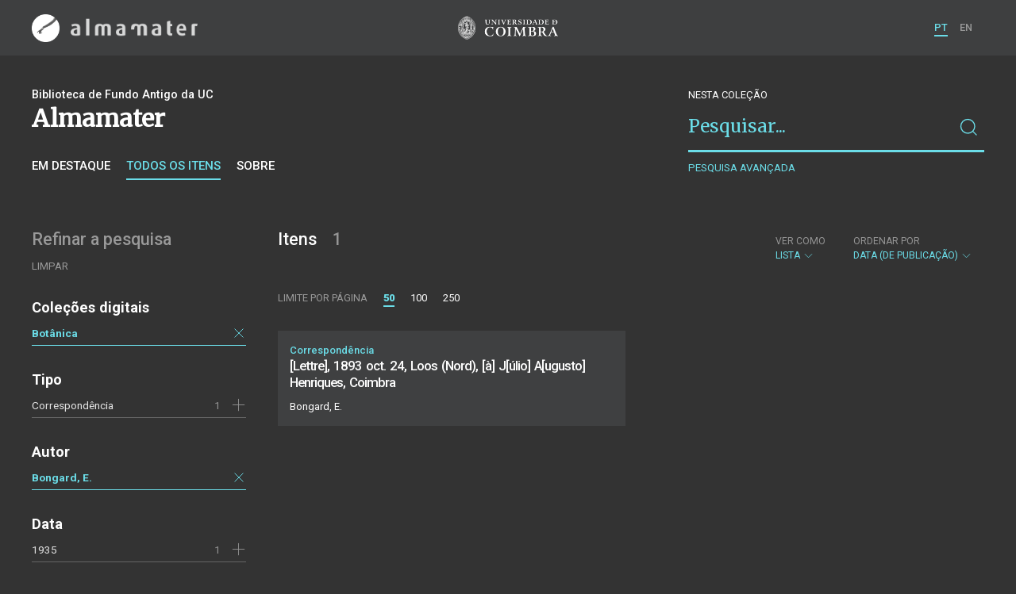

--- FILE ---
content_type: text/html; charset=UTF-8
request_url: https://almamater.uc.pt/items?language=fra&location=Loos+%28Nord%29&collection=BT&_p=1&_l=50&epistolary=J%C3%BAlio+Henriques+-+Correspond%C3%AAncia+recebida&_o=date&author=Bongard%2C+E.&_t=list
body_size: 27450
content:
<!doctype html>
<html lang="pt">
<head>
  <meta charset="UTF-8">
  <meta name="viewport" content="width=device-width, initial-scale=1.0">
  <meta http-equiv="X-UA-Compatible" content="ie=edge">
  <meta name="robots" content="index, follow">

  <title>Alma Mater</title>

  <link rel="icon" href="https://almamater.uc.pt/static/public/images/favicon.ico" type="image/x-icon" />

  <meta property="og:site_name" content="am.uc.pt">
  <meta property="og:url" content="https://almamater.uc.pt/items?language=fra&amp;location=Loos+%28Nord%29&amp;collection=BT&amp;_p=1&amp;_l=50&amp;epistolary=J%C3%BAlio+Henriques+-+Correspond%C3%AAncia+recebida&amp;_o=date&amp;author=Bongard%2C+E.&amp;_t=list">

  <link rel="stylesheet" href="https://almamater.uc.pt/static/public/styles/vendor.css?v=201904080000">
  <link rel="stylesheet" href="https://almamater.uc.pt/static/public/styles/main.css?v=201904080000">

  <script src="https://almamater.uc.pt/static/public/scripts/vendor.js?v=201904080000"></script>

</head>
<body>

  <div class="cookies">
    <div class="uk-container">
      <div class="title" uk-scrollspy="cls: uk-animation-slide-left; repeat: true">Os cookies.</div>
      <p uk-scrollspy="cls: uk-animation-slide-left; repeat: true">Este site utiliza cookies para lhe proporcionar uma melhor experiência de utilização.</p>
      <button uk-scrollspy="cls: uk-animation-fade; repeat: true" class="cookies-close-button">OK, ACEITO</button>
    </div>
  </div>

  <div class="uk-offcanvas-content">

    <div id="offcanvas-nav-primary" uk-offcanvas="overlay: true; mode: slide;">
      <div class="uk-offcanvas-bar uk-flex uk-flex-column">

        <div class="brand">
          <div class="logo-am">
            <img class="logo-am-ico" src="https://almamater.uc.pt/static/public/images/logo-am-ico.png?v=201904080000?v=3">
            <img class="logo-am-lettering" src="https://almamater.uc.pt/static/public/images/logo-am-lettering.png?v=201904080000?v=3">
          </div>
        </div>

        <h1 class="collection-title">
        </h1>

        <nav class="collection-nav">
          <ul class="uk-nav">
            <li>
              <a href="https://almamater.uc.pt/">
Sobre              </a>
            </li>
            <li>
              <a href="https://almamater.uc.pt/items">
Itens da coleção              </a>
            </li>
          </ul>
        </nav>

        <div class="search-block">
          <div>
            <form class="uk-search uk-search-default" method="get" action="https://almamater.uc.pt/items">
              <button type="submit" class="uk-search-icon-flip" uk-search-icon></button>
              <input class="uk-search-input" type="search" name="_s" placeholder="Pesquisar...">
            </form>
            <!-- <button uk-toggle="target: .advanced-search-toggle; cls: uk-hidden;" class="uk-margin-small-top advanced-search-toggle-btn uk-button uk-button-link" type="button">
Pesquisa avançada            </button> -->
          </div>
        </div>

        <div class="include-content"><h2 class="uk-text-muted">Refinar a pesquisa</h2>
<div class="facets">
  <div class="facet">
    <h3 class="facet-title">Coleções digitais</h3>
      <div class="facet-entry active">
        <div class="facet-entry-body">
          <div class="facet-entry-title uk-text-truncate">
            <a href="https://almamater.uc.pt/items?language=fra&amp;location=Loos+%28Nord%29&amp;collection=BT&amp;_p=1&amp;_l=50&amp;epistolary=J%C3%BAlio+Henriques+-+Correspond%C3%AAncia+recebida&amp;_o=date&amp;author=Bongard%2C+E.&amp;_t=list">Botânica</a>
          </div>
          <div class="facet-entry-length">
          </div>
          <div class="facet-entry-controls">
            <a href="https://almamater.uc.pt/items?language=fra&amp;location=Loos+%28Nord%29&amp;_p=1&amp;_l=50&amp;epistolary=J%C3%BAlio+Henriques+-+Correspond%C3%AAncia+recebida&amp;_o=date&amp;author=Bongard%2C+E.&amp;_t=list" uk-icon="icon: close"></a>
          </div>
        </div>
      </div>

  </div>
  <div class="facet">
    <h3 class="facet-title">Tipo</h3>
      <div class="facet-entry ">
        <div class="facet-entry-body">
          <div class="facet-entry-title uk-text-truncate">
            <a href="https://almamater.uc.pt/items?language=fra&amp;location=Loos+%28Nord%29&amp;collection=BT&amp;_p=1&amp;_l=50&amp;epistolary=J%C3%BAlio+Henriques+-+Correspond%C3%AAncia+recebida&amp;_o=date&amp;author=Bongard%2C+E.&amp;_t=list&amp;type=letter">Correspondência</a>
          </div>
          <div class="facet-entry-length">
1          </div>
          <div class="facet-entry-controls">
              <a href="https://almamater.uc.pt/items?language=fra&amp;location=Loos+%28Nord%29&amp;collection=BT&amp;_p=1&amp;_l=50&amp;epistolary=J%C3%BAlio+Henriques+-+Correspond%C3%AAncia+recebida&amp;_o=date&amp;author=Bongard%2C+E.&amp;_t=list&amp;type=letter" uk-icon="icon: plus"></a>
          </div>
        </div>
      </div>

  </div>
  <div class="facet">
    <h3 class="facet-title">Autor</h3>
      <div class="facet-entry active">
        <div class="facet-entry-body">
          <div class="facet-entry-title uk-text-truncate">
            <a href="https://almamater.uc.pt/items?language=fra&amp;location=Loos+%28Nord%29&amp;collection=BT&amp;_p=1&amp;_l=50&amp;epistolary=J%C3%BAlio+Henriques+-+Correspond%C3%AAncia+recebida&amp;_o=date&amp;author=Bongard%2C+E.&amp;_t=list">Bongard, E.</a>
          </div>
          <div class="facet-entry-length">
          </div>
          <div class="facet-entry-controls">
            <a href="https://almamater.uc.pt/items?language=fra&amp;location=Loos+%28Nord%29&amp;collection=BT&amp;_p=1&amp;_l=50&amp;epistolary=J%C3%BAlio+Henriques+-+Correspond%C3%AAncia+recebida&amp;_o=date&amp;_t=list" uk-icon="icon: close"></a>
          </div>
        </div>
      </div>

  </div>
  <div class="facet">
    <h3 class="facet-title">Data</h3>
      <div class="facet-entry ">
        <div class="facet-entry-body">
          <div class="facet-entry-title uk-text-truncate">
            <a href="https://almamater.uc.pt/items?language=fra&amp;location=Loos+%28Nord%29&amp;collection=BT&amp;_p=1&amp;_l=50&amp;epistolary=J%C3%BAlio+Henriques+-+Correspond%C3%AAncia+recebida&amp;_o=date&amp;author=Bongard%2C+E.&amp;_t=list&amp;date=19350101&amp;_date_interval=1935">1935</a>
          </div>
          <div class="facet-entry-length">
1          </div>
          <div class="facet-entry-controls">
              <a href="https://almamater.uc.pt/items?language=fra&amp;location=Loos+%28Nord%29&amp;collection=BT&amp;_p=1&amp;_l=50&amp;epistolary=J%C3%BAlio+Henriques+-+Correspond%C3%AAncia+recebida&amp;_o=date&amp;author=Bongard%2C+E.&amp;_t=list&amp;date=19350101&amp;_date_interval=1935" uk-icon="icon: plus"></a>
          </div>
        </div>
      </div>

  </div>
  <div class="facet">
    <h3 class="facet-title">Local de publicação</h3>
      <div class="facet-entry active">
        <div class="facet-entry-body">
          <div class="facet-entry-title uk-text-truncate">
            <a href="https://almamater.uc.pt/items?language=fra&amp;location=Loos+%28Nord%29&amp;collection=BT&amp;_p=1&amp;_l=50&amp;epistolary=J%C3%BAlio+Henriques+-+Correspond%C3%AAncia+recebida&amp;_o=date&amp;author=Bongard%2C+E.&amp;_t=list">Loos (Nord)</a>
          </div>
          <div class="facet-entry-length">
          </div>
          <div class="facet-entry-controls">
            <a href="https://almamater.uc.pt/items?language=fra&amp;collection=BT&amp;_p=1&amp;_l=50&amp;epistolary=J%C3%BAlio+Henriques+-+Correspond%C3%AAncia+recebida&amp;_o=date&amp;author=Bongard%2C+E.&amp;_t=list" uk-icon="icon: close"></a>
          </div>
        </div>
      </div>

  </div>
  <div class="facet">
    <h3 class="facet-title">Idioma</h3>
      <div class="facet-entry active">
        <div class="facet-entry-body">
          <div class="facet-entry-title uk-text-truncate">
            <a href="https://almamater.uc.pt/items?language=fra&amp;location=Loos+%28Nord%29&amp;collection=BT&amp;_p=1&amp;_l=50&amp;epistolary=J%C3%BAlio+Henriques+-+Correspond%C3%AAncia+recebida&amp;_o=date&amp;author=Bongard%2C+E.&amp;_t=list">Francês</a>
          </div>
          <div class="facet-entry-length">
          </div>
          <div class="facet-entry-controls">
            <a href="https://almamater.uc.pt/items?location=Loos+%28Nord%29&amp;collection=BT&amp;_p=1&amp;_l=50&amp;epistolary=J%C3%BAlio+Henriques+-+Correspond%C3%AAncia+recebida&amp;_o=date&amp;author=Bongard%2C+E.&amp;_t=list" uk-icon="icon: close"></a>
          </div>
        </div>
      </div>

  </div>
</div>
</div>

        <nav class="language-nav">
          <ul class="uk-nav">
            <li uk-icon="world"></li>
            <li><a href="https://almamater.uc.pt/language/pt">PT</a></li>
            <li><a href="https://almamater.uc.pt/language/en">EN</a></li>
          </ul>
        </nav>

        <footer>
          <div class="footer-copyright">
            <div>Coleções Digitais da Universidade de Coimbra</div>
            <div class="legal">SIBUC / UNIVERSIDADE DE COIMBRA © 2018</div>
          </div>
          <div class="footer-developer">
            Made by <a href="https://www.uc.pt/sibuc">SIBUC</a> and <a href="https://www.framework.pt">Framework</a>
          </div>
        </footer>

      </div>
    </div>

    <header uk-sticky="sel-target: .uk-navbar-container; cls-active: uk-navbar-sticky">
      <nav class="uk-navbar-container uk-container uk-navbar-transparent" uk-navbar>
        <div class="nav-overlay uk-navbar-left uk-flex-1" hidden>
          <form class="search-block uk-search uk-search-default uk-width-expand" method="get" action="https://almamater.uc.pt/items">
            <button type="submit" class="uk-search-icon-flip" uk-search-icon></button>
            <input class="uk-search-input" type="search" name="_s" placeholder="Pesquisar..." value="" autofocus>
          </form>
          <a class="uk-navbar-toggle" uk-close uk-toggle="target: .nav-overlay; animation: uk-animation-fade" href="#"></a>
        </div>
        <div class="nav-overlay uk-navbar-left">
          <a class="logo-am" href="https://almamater.uc.pt/">
            <img class="logo-am-ico" src="https://almamater.uc.pt/static/public/images/logo-am-ico.png?v=201904080000">
            <img class="logo-am-lettering" src="https://almamater.uc.pt/static/public/images/logo-am-lettering.png?v=201904080000">
          </a>
        </div>
        <div class="nav-overlay uk-navbar-center">
          <a class="logo-uc" href="https://www.uc.pt">
            <img class="logo-uc-ico" src="https://almamater.uc.pt/static/public/images/logo-uc-v2019-web.png?v=201904080000" uk-img>
          </a>
          <a class="uk-navbar-toggle" uk-search-icon uk-toggle="target: .nav-overlay; animation: uk-animation-fade" href="#"></a>
        </div>
        <div class="nav-overlay uk-navbar-right">
          <ul class="uk-navbar-nav">
            <li class="active">
              <a href="https://almamater.uc.pt/language/pt">PT</a>
            </li>
            <li class="">
              <a href="https://almamater.uc.pt/language/en">EN</a>
            </li>
          </ul>
          <a class="uk-navbar-toggle uk-hidden@s" href="#offcanvas-nav-primary" uk-toggle>
            <span uk-navbar-toggle-icon></span>
          </a>
        </div>
      </nav>
    </header>

<div class="collection-header uk-section">
  <div class="uk-container">
    <div uk-grid class="uk-grid">

      <div class="uk-width-2-3@s uk-flex-1">
<div class="uk-container">
  <div class="uk-background-cover" uk-grid>
      <div class="uk-width-2-3@s uk-flex-1">
          <div class="collection-type">Biblioteca de Fundo Antigo da UC</div>
          <h1 class="collection-title">Almamater</h1>


          <nav class="collection-nav">
            <ul class="uk-subnav">
              <li>
                <a href="https://almamater.uc.pt/">Em destaque</a>
              </li>
              <li class="uk-active">
                <a href="https://almamater.uc.pt/items">Todos os itens</a>
              </li>
              <li>
                <a href="https://almamater.uc.pt/about">Sobre</a>
              </li>
            </ul>
          </nav>
      </div>
  </div>
</div>
      </div>

      <div class="uk-width-1-3@s uk-visible@s advanced-search-toggle">
        <div class="search-block">
          <div class="dropdown-title uk-text-white">
Nesta coleção          </div>
          <div>
            <form class="uk-search uk-search-default" method="get">
              <input type="hidden" name="_p" value="1">
              <input type="hidden" name="_l" value="50">
              <input type="hidden" name="_t" value="list">
              <input type="hidden" name="_o" value="date">
                  <input type="hidden" name="collection" value="BT">
                  <input type="hidden" name="author" value="Bongard, E.">
                  <input type="hidden" name="location" value="Loos (Nord)">
                  <input type="hidden" name="language" value="fra">
              <button type="submit" class="uk-search-icon-flip" uk-search-icon></button>
              <input class="uk-search-input" type="search" name="_s" placeholder="Pesquisar..."
                value="">
            </form>
            <!-- <button uk-toggle="target: .advanced-search-toggle; cls: uk-hidden;" class="uk-margin-small-top advanced-search-toggle-btn uk-button uk-button-link" type="button">
Pesquisa avançada            </button> -->
            <a class="uk-button uk-button-link advanced-search-toggle-btn uk-margin-small-top" href="https://almamater.uc.pt/advanced-search?language=fra&amp;location=Loos+%28Nord%29&amp;collection=BT&amp;_p=1&amp;_l=50&amp;epistolary=J%C3%BAlio+Henriques+-+Correspond%C3%AAncia+recebida&amp;_o=date&amp;author=Bongard%2C+E.&amp;_t=list">
Pesquisa avançada            </a>
          </div>
        </div>
      </div>
      </div>

  </div>
</div>

<div class="uk-section main">
  <div class="uk-container">

    <div uk-grid>

      <div class="uk-width-1-4@s block uk-visible@s">

        <div class="block-header uk-grid-small uk-child-width-1-2 uk-child-width-1-1@s" uk-grid>
          <div class="block-header-title">
            <h2 class="uk-text-muted">Refinar a pesquisa</h2>
          </div>
          <div class="block-header-nav align-left">
            <ul class="uk-subnav">
              <li>
                <a href="https://almamater.uc.pt/items?_p=1&amp;_l=50&amp;_o=date&amp;_t=list">Limpar</a>
              </li>
            </ul>
          </div>
        </div>

        <div class="facets">

            <div class="facet">
              <h3 class="facet-title">Coleções digitais</h3>


                  <div class="facet-entry active">
                    <div class="facet-entry-body">
                      <div class="facet-entry-title uk-text-truncate">
                          <a href="https://almamater.uc.pt/items?language=fra&amp;location=Loos+%28Nord%29&amp;collection=BT&amp;_p=1&amp;_l=50&amp;epistolary=J%C3%BAlio+Henriques+-+Correspond%C3%AAncia+recebida&amp;_o=date&amp;author=Bongard%2C+E.&amp;_t=list">Botânica</a>
                      </div>
                      <div class="facet-entry-length">
                      </div>
                      <div class="facet-entry-controls">
                          <a href="https://almamater.uc.pt/items?language=fra&amp;location=Loos+%28Nord%29&amp;_p=1&amp;_l=50&amp;epistolary=J%C3%BAlio+Henriques+-+Correspond%C3%AAncia+recebida&amp;_o=date&amp;author=Bongard%2C+E.&amp;_t=list" uk-icon="icon: close"></a>
                      </div>
                    </div>
                  </div>

            </div>

            <div class="facet">
              <h3 class="facet-title">Tipo</h3>


                  <div class="facet-entry ">
                    <div class="facet-entry-body">
                      <div class="facet-entry-title uk-text-truncate">
                          <a href="https://almamater.uc.pt/items?language=fra&amp;location=Loos+%28Nord%29&amp;collection=BT&amp;_p=1&amp;_l=50&amp;epistolary=J%C3%BAlio+Henriques+-+Correspond%C3%AAncia+recebida&amp;_o=date&amp;author=Bongard%2C+E.&amp;_t=list&amp;type=letter">Correspondência</a>
                      </div>
                      <div class="facet-entry-length">
1                      </div>
                      <div class="facet-entry-controls">
                            <a href="https://almamater.uc.pt/items?language=fra&amp;location=Loos+%28Nord%29&amp;collection=BT&amp;_p=1&amp;_l=50&amp;epistolary=J%C3%BAlio+Henriques+-+Correspond%C3%AAncia+recebida&amp;_o=date&amp;author=Bongard%2C+E.&amp;_t=list&amp;type=letter" uk-icon="icon: plus"></a>
                      </div>
                    </div>
                  </div>

            </div>

            <div class="facet">
              <h3 class="facet-title">Autor</h3>


                  <div class="facet-entry active">
                    <div class="facet-entry-body">
                      <div class="facet-entry-title uk-text-truncate">
                          <a href="https://almamater.uc.pt/items?language=fra&amp;location=Loos+%28Nord%29&amp;collection=BT&amp;_p=1&amp;_l=50&amp;epistolary=J%C3%BAlio+Henriques+-+Correspond%C3%AAncia+recebida&amp;_o=date&amp;author=Bongard%2C+E.&amp;_t=list">Bongard, E.</a>
                      </div>
                      <div class="facet-entry-length">
                      </div>
                      <div class="facet-entry-controls">
                          <a href="https://almamater.uc.pt/items?language=fra&amp;location=Loos+%28Nord%29&amp;collection=BT&amp;_p=1&amp;_l=50&amp;epistolary=J%C3%BAlio+Henriques+-+Correspond%C3%AAncia+recebida&amp;_o=date&amp;_t=list" uk-icon="icon: close"></a>
                      </div>
                    </div>
                  </div>

            </div>

            <div class="facet">
              <h3 class="facet-title">Data</h3>


                  <div class="facet-entry ">
                    <div class="facet-entry-body">
                      <div class="facet-entry-title uk-text-truncate">
                          <a href="https://almamater.uc.pt/items?language=fra&amp;location=Loos+%28Nord%29&amp;collection=BT&amp;_p=1&amp;_l=50&amp;epistolary=J%C3%BAlio+Henriques+-+Correspond%C3%AAncia+recebida&amp;_o=date&amp;author=Bongard%2C+E.&amp;_t=list&amp;date=19350101&amp;_date_interval=1935">1935</a>
                      </div>
                      <div class="facet-entry-length">
1                      </div>
                      <div class="facet-entry-controls">
                            <a href="https://almamater.uc.pt/items?language=fra&amp;location=Loos+%28Nord%29&amp;collection=BT&amp;_p=1&amp;_l=50&amp;epistolary=J%C3%BAlio+Henriques+-+Correspond%C3%AAncia+recebida&amp;_o=date&amp;author=Bongard%2C+E.&amp;_t=list&amp;date=19350101&amp;_date_interval=1935" uk-icon="icon: plus"></a>
                      </div>
                    </div>
                  </div>

            </div>

            <div class="facet">
              <h3 class="facet-title">Local de publicação</h3>


                  <div class="facet-entry active">
                    <div class="facet-entry-body">
                      <div class="facet-entry-title uk-text-truncate">
                          <a href="https://almamater.uc.pt/items?language=fra&amp;location=Loos+%28Nord%29&amp;collection=BT&amp;_p=1&amp;_l=50&amp;epistolary=J%C3%BAlio+Henriques+-+Correspond%C3%AAncia+recebida&amp;_o=date&amp;author=Bongard%2C+E.&amp;_t=list">Loos (Nord)</a>
                      </div>
                      <div class="facet-entry-length">
                      </div>
                      <div class="facet-entry-controls">
                          <a href="https://almamater.uc.pt/items?language=fra&amp;collection=BT&amp;_p=1&amp;_l=50&amp;epistolary=J%C3%BAlio+Henriques+-+Correspond%C3%AAncia+recebida&amp;_o=date&amp;author=Bongard%2C+E.&amp;_t=list" uk-icon="icon: close"></a>
                      </div>
                    </div>
                  </div>

            </div>

            <div class="facet">
              <h3 class="facet-title">Idioma</h3>


                  <div class="facet-entry active">
                    <div class="facet-entry-body">
                      <div class="facet-entry-title uk-text-truncate">
                          <a href="https://almamater.uc.pt/items?language=fra&amp;location=Loos+%28Nord%29&amp;collection=BT&amp;_p=1&amp;_l=50&amp;epistolary=J%C3%BAlio+Henriques+-+Correspond%C3%AAncia+recebida&amp;_o=date&amp;author=Bongard%2C+E.&amp;_t=list">Francês</a>
                      </div>
                      <div class="facet-entry-length">
                      </div>
                      <div class="facet-entry-controls">
                          <a href="https://almamater.uc.pt/items?location=Loos+%28Nord%29&amp;collection=BT&amp;_p=1&amp;_l=50&amp;epistolary=J%C3%BAlio+Henriques+-+Correspond%C3%AAncia+recebida&amp;_o=date&amp;author=Bongard%2C+E.&amp;_t=list" uk-icon="icon: close"></a>
                      </div>
                    </div>
                  </div>

            </div>
        </div>

      </div>

      <div class="uk-width-3-4@s block collection-list-block">

        <!-- Paginação e limites -->
        <div class="block-header">

          <div class="uk-grid-small" uk-grid>

            <div class="block-header-title uk-width-1-2@s">
              <h2>Itens <small>1</small></h2>
              <div class="uk-margin-small-top uk-text-muted">
              </div>
            </div>

            <div class="block-header-nav uk-width-1-2@s">

              <div class="filter-dropdown">
                <button class="uk-button dropdown-button" type="button">
                  <label>Ver como</label> Lista <span uk-icon="chevron-down"></span>
                </button>
                <div uk-dropdown>
                  <ul class="uk-nav uk-dropdown-nav">
                    <li><a href="https://almamater.uc.pt/items?language=fra&amp;location=Loos+%28Nord%29&amp;collection=BT&amp;_p=1&amp;_l=50&amp;epistolary=J%C3%BAlio+Henriques+-+Correspond%C3%AAncia+recebida&amp;_o=date&amp;author=Bongard%2C+E.&amp;_t=gallery">Galeria</a></li>
                    <li><a href="https://almamater.uc.pt/items?language=fra&amp;location=Loos+%28Nord%29&amp;collection=BT&amp;_p=1&amp;_l=50&amp;epistolary=J%C3%BAlio+Henriques+-+Correspond%C3%AAncia+recebida&amp;_o=date&amp;author=Bongard%2C+E.&amp;_t=grid">Grelha</a></li>
                  </ul>
                </div>
              </div>


                  <div class="filter-dropdown">
                    <button class="uk-button dropdown-button" type="button">
                      <label>Ordenar por</label> Data (de publicação) <span uk-icon="chevron-down"></span>
                    </button>
                    <div uk-dropdown>
                      <ul class="uk-nav uk-dropdown-nav">
                        <li><a href="https://almamater.uc.pt/items?language=fra&amp;location=Loos+%28Nord%29&amp;collection=BT&amp;_p=1&amp;_l=50&amp;epistolary=J%C3%BAlio+Henriques+-+Correspond%C3%AAncia+recebida&amp;_o=title&amp;author=Bongard%2C+E.&amp;_t=list">Título</a></li>
                        <li><a href="https://almamater.uc.pt/items?language=fra&amp;location=Loos+%28Nord%29&amp;collection=BT&amp;_p=1&amp;_l=50&amp;epistolary=J%C3%BAlio+Henriques+-+Correspond%C3%AAncia+recebida&amp;_o=-title&amp;author=Bongard%2C+E.&amp;_t=list">Título (descendente)</a></li>
                        <li><a href="https://almamater.uc.pt/items?language=fra&amp;location=Loos+%28Nord%29&amp;collection=BT&amp;_p=1&amp;_l=50&amp;epistolary=J%C3%BAlio+Henriques+-+Correspond%C3%AAncia+recebida&amp;_o=-date&amp;author=Bongard%2C+E.&amp;_t=list">Data (descendente)</a></li>
                      </ul>
                    </div>
                  </div>

            </div>

          </div>

          <div class="uk-grid-small page-controls-block" uk-grid>

            <div class="uk-width-auto@s">
              <ul class="uk-pagination">
                <li><span class="uk-text-uppercase">Limite por página</span></li>
                      <li class="uk-active"><span>50</span></li>
                      <li><a href="https://almamater.uc.pt/items?language=fra&amp;location=Loos+%28Nord%29&amp;collection=BT&amp;_p=1&amp;_l=100&amp;epistolary=J%C3%BAlio+Henriques+-+Correspond%C3%AAncia+recebida&amp;_o=date&amp;author=Bongard%2C+E.&amp;_t=list">100</a></li>
                      <li><a href="https://almamater.uc.pt/items?language=fra&amp;location=Loos+%28Nord%29&amp;collection=BT&amp;_p=1&amp;_l=250&amp;epistolary=J%C3%BAlio+Henriques+-+Correspond%C3%AAncia+recebida&amp;_o=date&amp;author=Bongard%2C+E.&amp;_t=list">250</a></li>
              </ul>
            </div>
          </div>

        </div>

        <!-- Lista de itens -->
        <div class="collections-entries view-as-list">

          <div class="uk-child-width-1-2@m uk-grid-small uk-grid-match uk-grid"
            uk-scrollspy="target: > div, h3, p; cls: uk-animation-slide-top-small;" uk-grid>

              <div>
                <div class="uk-card card-list uk-grid-small uk-grid" uk-grid>
                  <div class="uk-width-expand">
                    <div class="card-metadata">

                      <div class="card-type">
                          Correspondência
                      </div>

                        <div class="uk-grid uk-grid-collapse uk-flex uk-flex-middle">
                          <div class="uk-width-expand">
                            <a class="card-title"
                              href="https://almamater.uc.pt/item/44273">
                              <h3 class="shave-truncate">[Lettre], 1893 oct. 24, Loos (Nord), [à] J[úlio] A[ugusto] Henriques, Coimbra</h3>
                            </a>
                          </div>
                        </div>

<div class="card-author">Bongard, E.</div>
                      <div class="card-footer">
                        <div class="card-date"></div>
                      </div>

                    </div>
                  </div>
                </div>
              </div>

            </div>

        </div>
      </div>

    </div>


  </div>
</div>

    <footer>
      <div class="uk-container">
        <div class="footer-logos">
            <img src="https://almamater.uc.pt/static/public/images/footer-logos.png?v=2" alt="Logotipo UC" img-responsive>
        </div>
        <div class="footer-copyright">
          <div>ALMA MATER</div>
          <div class="legal">SIBUC / UNIVERSIDADE DE COIMBRA © 2018</div>
        </div>
        <div class="footer-developer">
          {Custom} Made by <a href="https://www.uc.pt/sibuc">SIBUC</a> and <a href="https://www.framework.pt">Framework</a>
        </div>
      </div>
    </footer>

  </div>

  <!-- Global site tag (gtag.js) - Google Analytics -->
  <script async src="https://www.googletagmanager.com/gtag/js?id=UA-726452-34"></script>
  <script>
    window.dataLayer = window.dataLayer || [];
    function gtag(){dataLayer.push(arguments);}
    gtag('js', new Date());

    gtag('config', 'UA-726452-34');
  </script>

  <script src="https://almamater.uc.pt/static/public/scripts/main.js?v=201904080000"></script>

</body>

</html>